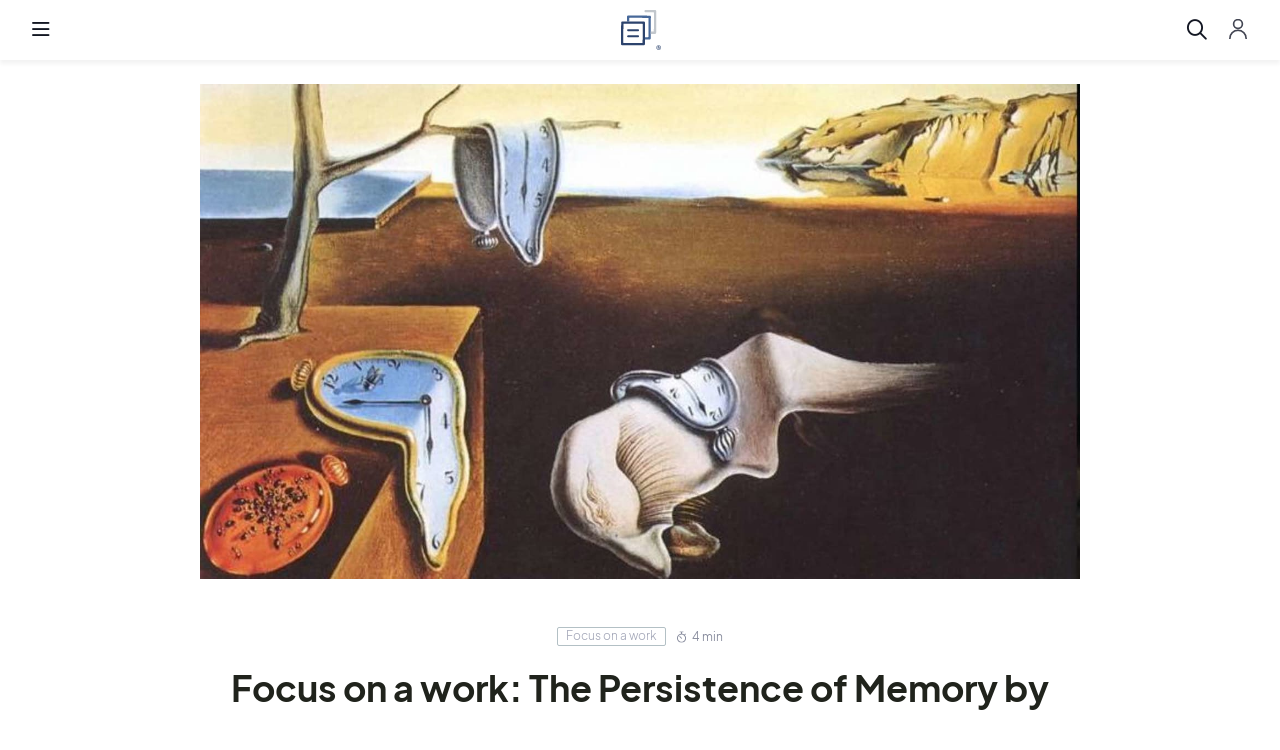

--- FILE ---
content_type: text/html; charset=utf-8
request_url: https://artshortlist.com/en/journal/article/the-persistence-of-memory-by-salvador-dali
body_size: 10663
content:
<!DOCTYPE html><html lang="en"><head><link rel="icon" type="image/png" href="https://artshortlist.com/img/favicon.png"><link rel="mask-icon" href="https://artshortlist.com/img/safari-pinned-tab.svg" color="#2c436d"><link rel="stylesheet" href="https://cdnjs.cloudflare.com/ajax/libs/normalize/8.0.0/normalize.min.css" as="style" onload="this.onload=null;this.rel='stylesheet'"><noscript><link rel="stylesheet" href="https://cdnjs.cloudflare.com/ajax/libs/normalize/8.0.0/normalize.min.css" type="text/css"></noscript><link rel="stylesheet" href="https://fonts.googleapis.com/css?family=Assistant:300,400,600,700,800|Playfair+Display:400,700|Lato:300,400,700,900&amp;display=swap" as="style" onload="this.onload=null;this.rel='stylesheet'"><noscript><link rel="stylesheet" href="https://fonts.googleapis.com/css?family=Assistant:300,400,600,700,800|Playfair+Display:400,700|Lato:300,400,700,900&amp;display=swap" type="text/css"></noscript><link rel="stylesheet" href="https://use.typekit.net/cti4yih.css" as="style" onload="this.onload=null;this.rel='stylesheet'"><noscript><link rel="stylesheet" href="https://use.typekit.net/cti4yih.css" type="text/css"></noscript><script src="https://kit.fontawesome.com/fcfa60c7cc.js" crossorigin="anonymous"></script><link rel="stylesheet" href="/css/air-datepicker/datepicker.min.css" as="style" onload="this.onload=null;this.rel='stylesheet'"><noscript><link rel="stylesheet" href="/css/air-datepicker/datepicker.min.css" type="text/css"></noscript><link rel="stylesheet" href="/css/dropzone/dropzone.min.css" as="style" onload="this.onload=null;this.rel='stylesheet'"><noscript><link rel="stylesheet" href="/css/dropzone/dropzone.min.css" type="text/css"></noscript><link rel="stylesheet" href="/css/owl-carousel/owl.carousel.min.css" as="style" onload="this.onload=null;this.rel='stylesheet'"><noscript><link rel="stylesheet" href="/css/owl-carousel/owl.carousel.min.css" type="text/css"></noscript><link rel="stylesheet" href="/css/owl-carousel/owl.theme.default.min.css" as="style" onload="this.onload=null;this.rel='stylesheet'"><noscript><link rel="stylesheet" href="/css/owl-carousel/owl.theme.default.min.css" type="text/css"></noscript><link rel="stylesheet" href="/css/pushy/pushy.css" as="style" onload="this.onload=null;this.rel='stylesheet'"><noscript><link rel="stylesheet" href="/css/pushy/pushy.css" type="text/css"></noscript><link rel="stylesheet" href="/css/popper.css" as="style" onload="this.onload=null;this.rel='stylesheet'"><noscript><link rel="stylesheet" href="/css/popper.css" type="text/css"></noscript><link rel="stylesheet" href="/css/style.css" as="style" onload="this.onload=null;this.rel='stylesheet'"><noscript><link rel="stylesheet" href="/css/style.css" type="text/css"></noscript><link rel="stylesheet" href="/css/artists/blocks.css" as="style" onload="this.onload=null;this.rel='stylesheet'"><noscript><link rel="stylesheet" href="/css/artists/blocks.css" type="text/css"></noscript><link rel="stylesheet" href="https://use.typekit.net/cti4yih.css" as="style" onload="this.onload=null;this.rel='stylesheet'"><noscript><link rel="stylesheet" href="https://use.typekit.net/cti4yih.css" type="text/css"></noscript><script src="https://ajax.googleapis.com/ajax/libs/jquery/3.1.0/jquery.min.js" crossorigin="anonymous" defer></script><script src="https://code.jquery.com/ui/1.12.1/jquery-ui.js" defer></script><script src="/js/air-datepicker/datepicker.min.js" defer></script><script src="/js/air-datepicker/datepicker.fr.js" defer></script><script src="https://unpkg.com/popper.js/dist/umd/popper.min.js" defer></script><script src="https://unpkg.com/tooltip.js/dist/umd/tooltip.min.js" defer></script><script src="/js/dropzone/dropzone.js" defer></script><script src="/js/owl-carousel/owl.carousel.min.js" defer></script><script src="/js/pushy/pushy.min.js" defer></script><script>var logged_in = false
window.$crisp=[];window.CRISP_WEBSITE_ID="d550d754-8653-490d-852f-addf2b4a0b2b";(function(){ d=document;s=d.createElement("script"); s.src="https://client.crisp.chat/l.js"; s.async=1;d.getElementsByTagName("head")[0].appendChild(s);})();
var jsStrings = [
	"Sorry, we did not get any results.",
	"Remove the <b>price evolution alert</b> for this artwork",
	"Receive an <b>price evolution alert</b> for this artwork",
	"To measure a framed artwork, render the dimensions without considering the frame.",
	"To take the measurements of a sculpture take into account the base if the latter has one.",
	"Where does the signature appear?",
	"A message with your password has been sent to:",
	"Sorry, there is no account registered with that email.",
	"No messages yet.",
];
var cloudinaryBaseUrl = "https://images.artshortlist.com/?width=WIDTH&url=https://artshortlist.com";
var lang = "en";</script><script src="/js/common.js" defer></script><meta name="viewport" content="width=device-width, initial-scale=1.0, maximum-scale=1.0"><meta charset="utf-8"><meta name="p:domain_verify" content="1f34ecf889e59c8a0569739bb58559a7"><base href="https://artshortlist.com/en/"><link rel="alternate" lang="fr" href="https://artshortlist.com/fr/journal/article/the-persistence-of-memory-by-salvador-dali"><link rel="alternate" lang="en" href="https://artshortlist.com/en/journal/article/the-persistence-of-memory-by-salvador-dali"><link rel="alternate" lang="x-default" href="https://artshortlist.com/journal/article/the-persistence-of-memory-by-salvador-dali"><script async src="https://www.googletagmanager.com/gtag/js?id=G-E0ZH1W2EPL"></script><script>window.dataLayer = window.dataLayer || [];
function gtag(){dataLayer.push(arguments);}
gtag('js', new Date());

gtag('config', 'G-E0ZH1W2EPL');
</script><script type="application/ld+json">{
	"@context": "http://schema.org",
	"@type": "Organization",
	"name": "Art Shortlist",
	"url": "https://artshortlist.com",
	"address": "",
	"sameAs": [
		"https://www.facebook.com/artshortlist/",
		"https://www.linkedin.com/company/artshortlist/",
		"https://www.instagram.com/artshortlist/"
	]
}</script><script src="/js/utils.js"></script><script src="/js/readingProgress.js"></script><style>h2 {
	font-size: 1.595rem;
	font-weight: bold;
}
p strong {
	font-weight: 500;
}
li strong {
	font-weight: 500;
}</style><title>Focus on a work: The Persistence of Memory by Salvador Dalí - Art Shortlist</title><meta property="description" content="&lt;p class=&quot;ql-align-justify&quot;&gt;&lt;strong&gt;Surrealist artist Salvador Dalí (1904-1989) is world-renowned for his enigmatic, disconcerting works that defy the laws of reality and logic. Among his most emblematic works, &lt;em&gt;The Persistence of Memory&lt;/em&gt; (1931) stands out as an indisputable masterpiece of the Surrealist movement. Measuring just 24 x 33 cm, this oil-on-canvas painting is both a journey into the artist's unconscious and an exploration of the concepts of time, dreams and the nature of reality.&lt;/strong&gt;&lt;/p&gt;&lt;p class=&quot;ql-align-justify&quot;&gt;&lt;strong&gt;In this article, we delve into the mysterious world of &lt;em&gt;The Persistence of Memory&lt;/em&gt; to understand the ideas, techniques and influence of this singular work in the history of art.&lt;/strong&gt;&lt;/p&gt;"><meta property="og:title" content="Focus on a work: The Persistence of Memory by Salvador Dalí"><meta property="og:image" content="https://res.cloudinary.com/dtflabxt0/image/fetch/w_800/https://artshortlist.com/img/posts//9ppWx2MoANJ7fYFO1GnFkkqS.jpg"><meta property="og:description" content="Surrealist artist Salvador Dalí (1904-1989) is world-renowned for his enigmatic, disconcerting works that defy the laws of reality and logic. Among his most emblematic works, The Persistence of Mem..."><meta property="og:type" content="article"><script src="/js/article.js" defer></script></head><body id="blogPost"><nav class="pushy pushy-left"><div class="pushy-background"></div><div class="pushy-content"><div class="menuTop"><div class="headerMobileLangSelectorDropdownWrapper"><button class="btn language headerMobileLangSelector"><img class="flagImage" src="/img/en_flag.png" alt="English">English</button><div class="dropdown locales"><ul><li><a href="https://artshortlist.com/en/journal"><img src="/img/en_flag.png" alt="English">English</a></li><li><a href="https://artshortlist.com/fr/journal"><img src="/img/france_flag.png" alt="Français">Français</a></li></ul></div></div><button class="btn close"><i class="fal fa-times"></i></button></div><div class="sideMenu"><ul><li><a class="menuLink" href="artists">Artists</a></li><li><a class="menuLink" href="catalog">Artworks</a></li><li><a class="menuLink" href="painting">Painting</a></li><li><a class="menuLink" href="drawing">Drawing</a></li><li><a class="menuLink" href="print">Print</a></li><li><a class="menuLink" href="sculpture">Sculpture</a></li><li><a class="menuLink" href="journal">Journal</a></li></ul><div class="buttons"><a class="btn cta submitWork yellow modalBtn" data-target="#sellModal">Sell an artwork</a><button class="btn cta ctaSecondary login modalBtn pushy-link" data-target="#authenticationModal">Register / Sign in</button></div></div></div></nav><div class="site-overlay"></div><div class="menuTabOverlay"></div><header class="mainHeader push"><button class="btn r-menu menu-btn menu-btn-mobile hideWhenSearch"><i class="far fa-bars"></i></button><div class="logoWrapper"><a href="home"><img class="logo" src="/img/logo.svg" alt="Logo"></a></div><nav class="mainMenu mainMenu1"><ul class="hideWhenSearch"><li><div class="menuTab"><a href="artists"><span>Artists</span></a><div class="menuTabContent catalogue"><div class="menuTabRow"><a class="menuTabRowButton" href="artists?category=painters">Painters</a><a class="menuTabRowButton" href="artists?category=drawers">Drawers</a><a class="menuTabRowButton" href="artists?category=sculptors">Sculptors</a><a class="menuTabRowButton" href="artists?reputation=famousArtists"><img class="menuIcon" src="/img/icons/reputation/famous.svg" alt="Famous artist">Famous artists</a><a class="menuTabRowButton" href="artists?reputation=emergingArtists"><img class="menuIcon" src="/img/icons/reputation/emerging.svg" alt="Emerging artist">Emerging artists</a></div><a class="headerAllLink" href="artists">All artists</a></div></div></li><li><div class="menuTab"><a href="catalog"><span>Artworks</span></a><div class="menuTabContent catalogue"><div class="headerHorizontalContainer"><div class="left"><b class="title">Techniques</b><ul><li><a href="painting"><i></i>Paintings</a></li><li><a href="drawing"><i></i>Drawings</a></li><li><a href="print"><i></i>Prints</a></li><li><a href="sculpture"><i></i>Sculptures</a></li></ul></div><div class="right"><b class="title">Prices</b><ul><li><a href="catalog?price=lessThan1000">Less than 1 000 € </a></li><li><a href="catalog?price=1000-5000">from 1 000 € to 5 000 € </a></li><li><a href="catalog?price=5000-10000">from 5 000 € to 10 000 € </a></li><li><a href="catalog?price=10000-20000">from 10 000 € to 20 000 € </a></li><li><a href="catalog?price=20000OrMore">More than 20 000 € </a></li></ul></div></div><a class="headerAllLink" href="catalog">All artworks</a></div></div></li><li><div class="menuTab"><a href="painting">Painting</a><div class="menuTabContent catalogue"><div class="headerHorizontalContainer"><div class="left"><b class="title">MOST POPULAR CATEGORIES</b><ul><li><a href="painting/abstract">Abstract</a></li><li><a href="painting/colorful">Colorful</a></li><li><a href="painting/contemporary">Contemporary</a></li><li><a href="painting/figurative">Figurative</a></li><li><a href="painting/landscape">Landscape</a></li><li><a href="painting/portrait">Portrait</a></li><li><a href="painting/street-art">Street Art</a></li></ul></div><div class="right"><b class="title">Prices</b><ul><li><a href="painting?price=lessThan1000">Less than 1 000 € </a></li><li><a href="painting?price=1000-5000">from 1 000 € to 5 000 € </a></li><li><a href="painting?price=5000-10000">from 5 000 € to 10 000 € </a></li><li><a href="painting?price=10000-20000">from 10 000 € to 20 000 € </a></li><li><a href="painting?price=20000OrMore">More than 20 000 € </a></li></ul></div></div><a class="headerAllLink" href="catalog">All paintings</a></div></div></li><li><div class="menuTab"><a href="drawing">Drawing</a><div class="menuTabContent catalogue"><div class="headerHorizontalContainer"><div class="left"><b class="title">MOST POPULAR CATEGORIES</b><ul><ul><li><a href="drawing/abstract">Abstract</a></li><li><a href="drawing/contemporary">Contemporary</a></li><li><a href="drawing/figurative">Figurative</a></li><li><a href="drawing/modern">Modern</a></li><li><a href="drawing/portrait">Portrait</a></li></ul></ul></div><div class="right"><b class="title">Prices</b><ul><li><a href="drawing?price=lessThan1000">Less than 1 000 € </a></li><li><a href="drawing?price=1000-5000">from 1 000 € to 5 000 € </a></li><li><a href="drawing?price=5000-10000">from 5 000 € to 10 000 € </a></li><li><a href="drawing?price=10000-20000">from 10 000 € to 20 000 € </a></li><li><a href="drawing?price=20000OrMore">More than 20 000 € </a></li></ul></div></div><a class="headerAllLink" href="catalog">All drawings</a></div></div></li><li><div class="menuTab"><a href="print">Print</a><div class="menuTabContent catalogue"><div class="headerHorizontalContainer"><div class="left"><b class="title">MOST POPULAR CATEGORIES</b><ul><li><a href="print/abstract">Abstract</a></li><li><a href="print/contemporary">Contemporary</a></li><li><a href="print/modern">Modern</a></li><li><a href="print/portrait">Portrait</a></li><li><a href="print/street-art">Street art</a></li></ul></div><div class="right"><b class="title">Prices</b><ul><li><a href="print?price=lessThan1000">Less than 1 000 € </a></li><li><a href="print?price=1000-5000">from 1 000 € to 5 000 € </a></li><li><a href="print?price=5000-10000">from 5 000 € to 10 000 € </a></li><li><a href="print?price=10000-20000">from 10 000 € to 20 000 € </a></li><li><a href="print?price=20000OrMore">More than 20 000 € </a></li></ul></div></div><a class="headerAllLink" href="catalog">All prints</a></div></div></li><li><div class="menuTab"><a href="sculpture">Sculpture</a><div class="menuTabContent catalogue"><div class="headerHorizontalContainer"><div class="left"><b class="title">MOST POPULAR CATEGORIES</b><ul><li><a href="sculpture/animal">Animal</a></li><li><a href="sculpture/bronze">Bronze</a></li><li><a href="sculpture/colorful">Colorful</a></li><li><a href="sculpture/contemporary">Contemporary</a></li><li><a href="sculpture/resin">Resin</a></li></ul></div><div class="right"><b class="title">Prices</b><ul><li><a href="sculpture?price=lessThan1000">Less than 1 000 € </a></li><li><a href="sculpture?price=1000-5000">from 1 000 € to 5 000 € </a></li><li><a href="sculpture?price=5000-10000">from 5 000 € to 10 000 € </a></li><li><a href="sculpture?price=10000-20000">from 10 000 € to 20 000 € </a></li><li><a href="sculpture?price=20000OrMore">More than 20 000 € </a></li></ul></div></div><a class="headerAllLink" href="catalog">All sculptures</a></div></div></li><li><div class="menuTab"><a href="journal">Journal</a><div class="menuTabContent catalogue"><div class="menuTabRow"><a class="menuTabRowButton" href="journal">All articles</a><a class="menuTabRowButton" href="journal/artists-and-movements"><span class="category">Artists &amp; Movements<span class="articlesNumber"> (47)</span></span></a><a class="menuTabRowButton" href="journal/art-shortlist"><span class="category">Art Shortlist<span class="articlesNumber"> (32)</span></span></a><a class="menuTabRowButton" href="journal/collector"><span class="category">Collector<span class="articlesNumber"> (25)</span></span></a><a class="menuTabRowButton" href="journal/focus-on-a-work"><span class="category">Focus on a work<span class="articlesNumber"> (9)</span></span></a><a class="menuTabRowButton" href="journal/news-and-culture"><span class="category">News &amp; Culture<span class="articlesNumber"> (19)</span></span></a><a class="menuTabRowButton" href="journal/tech-and-co"><span class="category">Tech &amp; Co<span class="articlesNumber"> (10)</span></span></a><a class="menuTabRowButton" href="journal/travel"><span class="category">Travel<span class="articlesNumber"> (6)</span></span></a></div></div></div></li></ul><div class="searchBox hidden"><input class="fullPlaceholder" placeholder="Artist, artwork, article or keyword" autocomplete="off" data-target="desktop"><input class="shortPlaceholder" placeholder="Search" autocomplete="off" data-target="desktop"><div class="inputDecoration"><i class="far fa-search"></i></div><div class="searchResults"><div class="artists" style="display: none"><div class="row"><span class="title">artists (<span class="artistCount"></span>)</span></div><ul class="list"></ul></div><div class="artworks" style="display: none"><div class="row"><span class="title">artworks (<span class="artworkCount"></span>)</span></div><ul class="list"></ul></div><div class="articles" style="display: none"><div class="row"><span class="title">articles (<span class="articleCount"></span>)</span></div><ul class="list"></ul></div><div class="noResults" style="display: none"><span>No results</span></div></div></div><button class="btn search hideWhenSearch" data-target="desktop"><i class="far fa-search"></i></button><button class="btn closeSearch"><i class="fal fa-times"></i></button></nav><nav class="mainMenu hideWhenSearch"><div class="userMenuDesktop"><button class="btn cta ctaSecondary login modalBtn" data-target="#authenticationModal">Register / Sign in</button></div><div class="userMenuMobile"><button class="btn account modalBtn" data-target="#authenticationModal"><img src="/img/icons/profile.svg"></button></div><a class="btn cta submitWork yellow modalBtn" data-target="#sellModal">Sell an artwork</a><div class="headerLangSelectorDropdownWrapper"><button class="btn language"><img src="/img/en_flag.png" alt="English"></button><div class="tooltip-wrapper tooltip"> <div class="tooltip dropmenu"><div class="dropdown locales"><ul><li><a href="https://artshortlist.com/en/journal"><img src="/img/en_flag.png" alt="English">English</a></li><li><a href="https://artshortlist.com/fr/journal"><img src="/img/france_flag.png" alt="Français">Français</a></li></ul></div></div></div></div></nav><button class="btn r-menu menu-btn menu-btn-desktop"><i class="far fa-bars"></i></button></header><div class="modal inactive animated" id="authenticationModal"><script src="/js/modals/authModal.js" defer></script><div class="modalContent animated"><div class="modalView" id="loginModal"><button class="close"><i class="fal fa-times"></i></button><img src="/img/logoBlue.svg"><h2>Discover the best of art</h2><div class="modalBody"><div class="left"><form id="preSignup"><h3>Register</h3><div class="wrapper"><label>Email address</label><div class="inputWrap"><input id="preSignupEmail" required type="email" placeholder="Your email address"></div><div class="error authModalError" id="emailFormatError"><i class="fas fa-exclamation-circle"></i>The e-mail address format is not correct</div></div><button class="btn cta inactive" type="submit">Next</button></form></div><div class="right"><form><h3>Log in</h3><div class="wrapper"><label>Email address</label><div class="inputWrap"><input id="connectionEmail" name="email" required type="email" placeholder="Your email address"></div><label>Password</label><div class="inputWrap"><input id="connectionPassword" name="password" required type="password" placeholder="Your password"></div></div><div class="error authModalError" id="signupError"><i class="fas fa-exclamation-circle"></i>Wrong password or email address</div><div class="flexRow"><button class="btn cta" id="connectionBtn">Sign in</button><a class="forgotPass">Forgot your password?</a></div></form></div></div></div><div class="modalView" id="signupModal" style="display: none;"><button class="close"><i class="fal fa-times"></i></button><button class="btn back" type="button"><img src="/img/icons/arrow-left.svg"></button><h2>Complete my profile</h2><div class="modalBody"><p>We need <b>additional information</b> to allow you to access the full functionality of the site.</p><form method="POST" action="/signup"><div class="formRow"><div class="inputGroup"><label for="firstname">First name</label><div class="inputWrap"><input type="text" required name="firstname" id="firstname" placeholder="First name"></div></div><div class="inputGroup"><label for="lastname">Name</label><div class="inputWrap"><input type="text" required name="lastname" id="lastname" placeholder="Name"></div></div></div><div class="formRow"><div class="inputGroup"><label for="email">Email address</label><div class="inputWrap"><input type="email" required name="email" id="email" placeholder="Email address"></div></div><div class="inputGroup"><label for="password">Password</label><div class="inputWrap"><input type="password" required name="password" id="password" placeholder="•••••••••••••"></div></div></div><div class="formRow"><div class="inputGroup"><label for="phone">Phone number</label><div class="inputWrap"><input type="text" required name="phone" id="phone" placeholder="Phone number"></div></div><div class="inputGroup"><div class="checkInput customRadio"><input type="checkbox" id="accept_newsletter" name="accept_newsletter"><label class="default-label" for="accept_newsletter"><div class="checkInputState"></div><span>Subscribe to the newsletter</span><span class="optionalLabel">Optional</span></label></div><div class="checkInput customRadio"><input type="checkbox" id="accept_general_conditions" name="accept_general_conditions" required><label class="default-label" for="accept_general_conditions"><div class="checkInputState"></div><span>I accept terms and conditions</span></label><label class="invalid-label" for="accept_general_conditions"> <div class="checkInputState"></div><span>Please accept the terms and conditions of use</span></label></div></div></div><div class="buttons"><button class="btn cta" type="submit">I register</button></div></form></div></div><div class="modalView" id="forgotPasswordModal" style="display: none;"><button class="close"><i class="fal fa-times"></i></button><button class="btn back" type="button"><img src="/img/icons/arrow-left.svg"></button><h2>Recover my password</h2><div class="modalBody"><div class="wrapper"><p>Please submit your email address to receive your password by email.</p><form class="smallForm"><label>Email address</label><div class="inputWrap"><input required type="email" placeholder="Your email address" autofill="false" autocomplete="false"></div><div class="response"></div><div class="buttons"><button class="btn cta forgotPasswordSubmit">Get my password</button><button class="btn cta backToLogin">Return to login</button></div></form></div></div></div></div></div><div class="modal inactive animated" id="visitorModal"><div class="modalContent visitorModalContent animated"><div class="modalView" id="visitorModal"><button class="close"><i class="fal fa-times"></i></button><h2>Sign up to get the most out of Art Shortlist</h2><div class="modalBody"><div class="visitorAdvantages"><div class="iconContent"><div class="icon"><img src="/img/icons/popup/1.svg"></div><div>Save your favorite artworks and artists</div></div><div class="iconContent middle"><div class="icon"><img src="/img/icons/popup/2.svg"></div><div>Receive the best of modern and contemporary art news</div></div><div class="iconContent"><div class="icon"><img src="/img/icons/popup/3.svg"></div><div>Get personalized recommendations</div></div></div><div class="visitorActions"><button class="btn cta ctaSecondary" type="button" id="openRegisterModal">Sign in</button><button class="btn cta" type="button" id="openAuthenticationModal">Register</button></div></div></div></div></div><div class="modal buyOrSellModal inactive animated" id="buyModal"><div class="modalContent animated"><button class="close"><i class="fal fa-times"></i></button><img class="logo" src="/img/logoBlue.svg"><div class="modalContentCentered"><h2>Buy the best artworks</h2><div class="actions"><a class="btn cta ctaSecondary" href="artists">Discover the artists</a><div class="orSeparator">or</div><a class="btn cta" href="catalog">Discover the artworks</a></div></div></div></div><div class="modal buyOrSellModal inactive animated" id="sellModal"><div class="modalContent animated"><button class="close"><i class="fal fa-times"></i></button><img class="logo" src="/img/logoBlue.svg"><div class="modalContentCentered"><h2>Sell art at the best price</h2><div class="actions"><a class="btn cta ctaSecondary" href="request-an-expertise">Request an expertise</a><div class="orSeparator">or</div><a class="btn cta yellow" href="add-an-artwork">Sell an artwork</a></div><a class="howItWorksLink" href="how-does-it-work-seller">How does it work?</a></div></div></div><style scoped></style><script src="/js/userProfile.js" defer></script><main id="container"><div class="container"><article><div id="articleHeader"> <a class="imgWrap" href="journal/article/the-persistence-of-memory-by-salvador-dali"><div class="img"><img srcset="https://res.cloudinary.com/dtflabxt0/image/fetch/w_200/https://artshortlist.com/img/posts//9ppWx2MoANJ7fYFO1GnFkkqS.jpg 200w, https://res.cloudinary.com/dtflabxt0/image/fetch/w_400/https://artshortlist.com/img/posts//9ppWx2MoANJ7fYFO1GnFkkqS.jpg 400w, https://res.cloudinary.com/dtflabxt0/image/fetch/w_600/https://artshortlist.com/img/posts//9ppWx2MoANJ7fYFO1GnFkkqS.jpg 600w, https://res.cloudinary.com/dtflabxt0/image/fetch/w_1600/https://artshortlist.com/img/posts//9ppWx2MoANJ7fYFO1GnFkkqS.jpg 1600w" sizes="(max-width: 300px) 200px, (max-width: 500px) 400px, (max-width: 700px) 600px, 1600px" src="https://res.cloudinary.com/dtflabxt0/image/fetch/w_750/https://artshortlist.com/img/posts//9ppWx2MoANJ7fYFO1GnFkkqS.jpg" loading="lazy" height="100%" width="100%"></div></a></div><div class="content" id="articleContent"><div class="wrap"><div class="row" id="articleDetails"><span class="category">Focus on a work</span><span class="time"><img src="/img/icons/duration-clock.svg"><span class="duration">4 min</span></span></div><a class="title" href="journal/article/the-persistence-of-memory-by-salvador-dali">Focus on a work: The Persistence of Memory by Salvador Dalí</a></div><div class="description"><p class="ql-align-justify"><strong>Surrealist artist Salvador Dalí (1904-1989) is world-renowned for his enigmatic, disconcerting works that defy the laws of reality and logic. Among his most emblematic works, <em>The Persistence of Memory</em> (1931) stands out as an indisputable masterpiece of the Surrealist movement. Measuring just 24 x 33 cm, this oil-on-canvas painting is both a journey into the artist's unconscious and an exploration of the concepts of time, dreams and the nature of reality.</strong></p><p class="ql-align-justify"><strong>In this article, we delve into the mysterious world of <em>The Persistence of Memory</em> to understand the ideas, techniques and influence of this singular work in the history of art.</strong></p></div><div class="wrap" id="publicationDetails"><div class="imgContainer"><img src="/img/logo.svg" alt="Art Shortlist"></div>by  Art Shortlist - October 5, 2023</div><div id="articleText"><h2 class="ql-align-justify"><strong>A brief introduction to Surrealism</strong></h2><p class="ql-align-justify">Before exploring <strong><em>The Persistence of Memory</em></strong> in detail, it's essential to understand the artistic context in which Salvador Dalí evolved.</p><p class="ql-align-justify">Surrealism is a twentieth-century artistic movement that emerged in reaction to the constraints of reality and logic.</p><p class="ql-align-justify">Surrealists such as Salvador Dalí, André Breton and <a href="https://artshortlist.com/en/artist/rene-magritte" target="_blank">René Magritte</a> sought to explore the recesses of the human unconscious through painting, literature and other forms of artistic expression. They created works that were enigmatic and disconcerting, challenging normality and embracing the irrational.</p><p class="ql-align-justify">Surrealism opened the door to dreams, fantasies and bold artistic experimentation, leaving behind a legacy that continues to influence contemporary art and culture.</p><p class="ql-align-justify"><br></p><p class="ql-align-center"><a href="https://artshortlist.com/en/journal/article/6-things-to-know-about-salvador-dali" target="_blank"><strong>Also read: 6 things to know about Salvador Dalí</strong></a></p><p class="ql-align-justify"><br></p><h2 class="ql-align-justify"><strong>The work: an exploration of the strange and the sublime</strong></h2><p class="ql-align-center"><img loading="lazy" src="https://artshortlist.com/files/13287749461742027.jpg"></p><p class="ql-align-center"><strong>The Persistence of Memory, Salvador Dalí, 1931</strong></p><p class="ql-align-justify"><strong><em>The Persistence of Memory</em></strong> is a fascinating visual representation of Salvador Dalí's unconscious.</p><p class="ql-align-justify">The canvas features a desert landscape where soft watches, rocks and a tree are dissolved into an unreal environment. The deformed, dripping watches are the central element of the work, creating an atmosphere of distorted time and reality.</p><p class="ql-align-justify"><br></p><h2 class="ql-align-justify"><strong>Three possible levels of interpretation</strong></h2><p class="ql-align-justify">1. Time: the soft watches in the work symbolize the fluidity and relativity of time. Dalí challenges the linear notion of time by depicting clocks that seem to melt and bend, suggesting that time is not a fixed entity, but rather subjective and elastic.</p><p class="ql-align-justify">2. The unconscious : The desert landscapes, troubled skies and amorphous shapes of the objects evoke the world of dreams and the unconscious. Dalí explores the idea that reality is malleable and that the unconscious can influence our perception of the world.</p><p class="ql-align-justify">3. The fragility of reality: the tree that appears covered in clocks is a symbol of the fragility of reality. It reminds us that our understanding of the world is subject to distortion and alteration, just like the distorted watches.</p><p class="ql-align-justify"><br></p><h2 class="ql-align-justify"><strong>The technique</strong></h2><p class="ql-align-justify">Dalí uses innovative artistic techniques to create the hypnotic effect of <strong><em>The Persistence of Memory</em></strong>. His skillful use of oil paint allows for smooth transitions between shapes, making the objects appear to blend into one another.</p><p class="ql-align-justify">Additionally, his mastery of perspective creates a feeling of depth in an unreal space.</p><p class="ql-align-justify"><br></p><h2 class="ql-align-justify"><strong>A universal and timeless work</strong></h2><p class="ql-align-justify"><strong><em>The Persistence of Memory</em></strong> by Salvador Dalí remains a captivating and mysterious work that transcends the boundaries of reality. She perfectly embodies the principles of surrealism by exploring the twists and turns of the unconscious and questioning our perception of time and reality.</p><p class="ql-align-justify">This iconic Dalí painting which has been housed at MoMA in New York since 1934 continues to inspire and fascinate art lovers and researchers, attesting to the power of art to challenge conventions and expand our understanding of the world. Ultimately, <strong><em>The Persistence of Memory</em></strong> remains an invitation to explore the deepest recesses of our minds and to question the very nature of our reality.</p><p class="ql-align-justify"><br></p><h2 class="ql-align-justify"><strong>Influence and posterity</strong></h2><p class="ql-align-justify"><strong><em>The Persistence of Memory</em></strong> by Salvador Dalí has had a lasting impact on the world of art and culture. She opened new avenues for artistic expression and inspired many contemporary and later artists.</p><p class="ql-align-justify">His exploration of the unconscious, time and reality continues to arouse the admiration and questions of spectators around the world.</p><p class="ql-align-center"><img loading="lazy" src="https://artshortlist.com/files/3939876927287074.jpg"></p><p class="ql-align-center"><strong>The Disintegration of the persistence of memory, Salvador Dalí, 1952-1954</strong></p><p class="ql-align-justify">Between 1952 and 1954, Salvador Dalí reinterpreted his iconic work with the painting <strong><em>The Disintegration of the Persistence of Memory</em></strong>.</p><p class="ql-align-justify">Things have changed a lot in 20 years, here the artist explores the theme of technological progress. The Spanish village of Portlligat is now flooded: <strong>"<em>Everything is suspended in space without anything touching anything.</em>"</strong>. Pocket watches return to the state of simple molecules…</p><p class="ql-align-justify">The artist sensitive to psychoanalysis then gives way to the Dalí of religion and nuclear physics. Heisenberg partly inspired this painting. The dramas of Hiroshima and Nagasaki that occurred a few years earlier also played an important role in its conception.</p></div></div><div class="articleFooter"><div class="social"><h3>You liked what you just read? Share:</h3><div class="iconsGridContainer"><div class="icons"><a href="https://www.facebook.com/sharer/sharer.php?u=https://artshortlist.com/en/journal/article/the-persistence-of-memory-by-salvador-dali" target="_blank"><img src="/img/icons/socials/facebook.svg" height="52"></a><a href="https://twitter.com/share?text=Focus on a work: The Persistence of Memory by Salvador Dalí&amp;url=https://artshortlist.com/en/journal/article/the-persistence-of-memory-by-salvador-dali" target="_blank"><img src="/img/icons/socials/twitter.svg" height="52"></a><a href="https://www.linkedin.com/shareArticle?mini=true&amp;url=https://artshortlist.com/en/journal/article/the-persistence-of-memory-by-salvador-dali&amp;title=Focus on a work: The Persistence of Memory by Salvador Dalí&amp;summary=Surrealist artist Salvador Dalí (1904-1989) is world-renowned for his enigmatic, disconcerting works that defy the laws of reality and logic. Among his most emblematic works, The Persistence of Mem...&amp;source=https://artshortlist.com/en/journal/article/the-persistence-of-memory-by-salvador-dali" target="_blank"><img src="/img/icons/socials/linkedin.svg" height="52"></a><a href="mailto:?subject=Focus on a work: The Persistence of Memory by Salvador Dalí&amp;body=https://artshortlist.com/en/journal/article/the-persistence-of-memory-by-salvador-dali" target="_blank"><img src="/img/icons/socials/email.svg" height="52"></a><a href="whatsapp://send?text=https://artshortlist.com/en/journal/article/the-persistence-of-memory-by-salvador-dali" data-action="share/whatsapp/share"><img src="/img/icons/socials/whatsapp.svg" height="52"></a></div></div></div><div class="related-articles"><span class="title">Read also</span><div class="articles"><a class="related-article" href="journal/article/the-10-most-liked-photos-on-our-instagram-in-december-2021"><img srcset="https://res.cloudinary.com/dtflabxt0/image/fetch/w_200/https://artshortlist.com/img/posts/twBNZZqAdHUdnjvfx7kD2a5Y.JPG 200w, https://res.cloudinary.com/dtflabxt0/image/fetch/w_400/https://artshortlist.com/img/posts/twBNZZqAdHUdnjvfx7kD2a5Y.JPG 400w, https://res.cloudinary.com/dtflabxt0/image/fetch/w_600/https://artshortlist.com/img/posts/twBNZZqAdHUdnjvfx7kD2a5Y.JPG 600w, https://res.cloudinary.com/dtflabxt0/image/fetch/w_800/https://artshortlist.com/img/posts/twBNZZqAdHUdnjvfx7kD2a5Y.JPG 800w" sizes="(max-width: 300px) 200px, (max-width: 500px) 400px, (max-width: 700px) 600px, 800px" src="https://res.cloudinary.com/dtflabxt0/image/fetch/w_750/https://artshortlist.com/img/posts/twBNZZqAdHUdnjvfx7kD2a5Y.JPG" loading="lazy"><div class="overlay"></div><span><div class="category">Art Shortlist</div><div class="relatedTitle">The 10 most liked photos on our Instagram in December 2021</div></span></a><a class="related-article" href="journal/article/campbell-soup-cans-by-andy-warhol"><img srcset="https://res.cloudinary.com/dtflabxt0/image/fetch/w_200/https://artshortlist.com/img/posts/r3GTrS0aW1HnqQ2UzBGlmBx6.jpg 200w, https://res.cloudinary.com/dtflabxt0/image/fetch/w_400/https://artshortlist.com/img/posts/r3GTrS0aW1HnqQ2UzBGlmBx6.jpg 400w, https://res.cloudinary.com/dtflabxt0/image/fetch/w_600/https://artshortlist.com/img/posts/r3GTrS0aW1HnqQ2UzBGlmBx6.jpg 600w, https://res.cloudinary.com/dtflabxt0/image/fetch/w_800/https://artshortlist.com/img/posts/r3GTrS0aW1HnqQ2UzBGlmBx6.jpg 800w" sizes="(max-width: 300px) 200px, (max-width: 500px) 400px, (max-width: 700px) 600px, 800px" src="https://res.cloudinary.com/dtflabxt0/image/fetch/w_750/https://artshortlist.com/img/posts/r3GTrS0aW1HnqQ2UzBGlmBx6.jpg" loading="lazy"><div class="overlay"></div><span><div class="category">Focus on a work</div><div class="relatedTitle">Focus on a work: Campbell's Soup Cans by Andy Warhol</div></span></a><a class="related-article" href="journal/article/major-art-market-trends-in-2024"><img srcset="https://res.cloudinary.com/dtflabxt0/image/fetch/w_200/https://artshortlist.com/img/posts//MlxmKf3hRFqVclQL21UWB1VA.jpeg 200w, https://res.cloudinary.com/dtflabxt0/image/fetch/w_400/https://artshortlist.com/img/posts//MlxmKf3hRFqVclQL21UWB1VA.jpeg 400w, https://res.cloudinary.com/dtflabxt0/image/fetch/w_600/https://artshortlist.com/img/posts//MlxmKf3hRFqVclQL21UWB1VA.jpeg 600w, https://res.cloudinary.com/dtflabxt0/image/fetch/w_800/https://artshortlist.com/img/posts//MlxmKf3hRFqVclQL21UWB1VA.jpeg 800w" sizes="(max-width: 300px) 200px, (max-width: 500px) 400px, (max-width: 700px) 600px, 800px" src="https://res.cloudinary.com/dtflabxt0/image/fetch/w_750/https://artshortlist.com/img/posts//MlxmKf3hRFqVclQL21UWB1VA.jpeg" loading="lazy"><div class="overlay"></div><span><div class="category">Collector</div><div class="relatedTitle">Major art market trends in 2024</div></span></a></div></div></div></article></div></main></body><footer class="push"><div class="container"><div class="footerTop"><div class="contact"><h3>Contact</h3><ul><li>contact@artshortlist.com</li><li>69 rue Sainte-Anne<br>75002 PARIS</li></ul></div><div class="footerArtworks"><h3>Categories</h3><ul><li><a href="painting">Painting</a></li><li><a href="drawing">Drawing</a></li><li><a href="print">Print</a></li><li><a href="sculpture">Sculpture</a></li><li><a href="artists">Artists</a></li><li><a href="journal">Journal</a></li></ul></div><div class="about"><h3>About</h3><ul><li><a href="team">The team</a></li><li><a href="how-does-it-work-seller">How to sell ?</a></li><li><a href="how-does-it-work-buyer">How to buy ?</a></li><li><a href="buyer-faq">FAQ </a></li><li><a href="terms-and-conditions">Terms and conditions</a></li></ul></div><div class="newsletter"><h3>Newsletter</h3><form><div class="inputGroup"><div class="inputWrap"><input id="subscribeToNewsletterEmail" type="email" name="email" placeholder="Your email address"></div><button class="btn cta inactive" id="subscribeToNewsletter" type="button">Subscribe</button></div><div class="newsletterSuccess">Your subscription to the newsletter has been taken into account. Thank you!</div></form><div class="footerRow"><div><h3>Google Reviews</h3><a href="https://g.page/art-shortlist?share" target="_blank"><img src="/img/googleStars.svg"></a></div><div class="footerLangSelectorWrapper"><h3>Language</h3><div class="footerLangSelectorDropdownWrapper"><button class="btn language hasDropdown footerLangSelector" data-trigger="click"><img class="flagImage" src="/img/en_flag.png" alt="English">English<img src="/img/icons/arrow-down.svg" width="8" height="5"></button><div class="dropdown locales"><ul><li><a href="https://artshortlist.com/en/journal"><img src="/img/en_flag.png" alt="English">English</a></li><li><a href="https://artshortlist.com/fr/journal"><img src="/img/france_flag.png" alt="Français">Français</a></li></ul></div></div></div></div></div></div><div class="footerBottom"><div class="logoWrap"><img class="logo" src="/img/logoBlue.svg" alt="Logo" loading="lazy"></div><div class="social"><div><a href="https://www.facebook.com/artshortlist/"><i class="fab fa-facebook-square" aria-label="Facebook"></i></a><a href="https://www.linkedin.com/company/artshortlist"><i class="fab fa-linkedin" aria-label="LinkedIn"></i></a><a href="https://twitter.com/artshortlist"><i class="fab fa-x-twitter" aria-label="X - Twitter"></i></a></div><div><a href="https://www.instagram.com/artshortlist/"><i class="fab fa-instagram" aria-label="Instagram"></i></a><a href="https://www.youtube.com/channel/UCriv0wCbdrwzm_-qqhuDTPQ"><i class="fab fa-youtube" aria-label="YouTube"></i></a><a href="https://www.pinterest.fr/weartshortlist/"><i class="fab fa-pinterest" aria-label="Pinterest"></i></a></div></div></div></div></footer></html>

--- FILE ---
content_type: image/svg+xml
request_url: https://artshortlist.com/img/icons/socials/whatsapp.svg
body_size: 2048
content:
<svg width="47" height="52" viewBox="0 0 47 52" fill="none" xmlns="http://www.w3.org/2000/svg">
<g clip-path="url(#clip0_158_25493)">
<path d="M23.1111 12.4719C15.6103 12.4719 9.5127 18.4742 9.50238 25.8578C9.50238 28.3867 10.2246 30.8547 11.5865 32.9773L11.9063 33.4852L10.5341 38.4211L15.6825 37.0906L16.1778 37.3852C18.2619 38.6039 20.6556 39.2539 23.1008 39.2539H23.1111C30.6016 39.2539 36.8643 33.2516 36.8643 25.868C36.8643 22.293 35.296 18.9312 32.727 16.4023C30.1476 13.8633 26.7429 12.4719 23.1111 12.4719ZM31.1071 31.6063C30.7667 32.5508 29.1365 33.4039 28.3524 33.5156C27.0524 33.7086 26.0413 33.607 23.4516 32.5102C19.3556 30.7633 16.673 26.7008 16.4667 26.4367C16.2603 26.1727 14.7952 24.2531 14.7952 22.2727C14.7952 20.2922 15.8476 19.3172 16.2294 18.9109C16.6008 18.5047 17.0444 18.4031 17.323 18.4031C17.5913 18.4031 17.8698 18.4031 18.1071 18.4133C18.3548 18.4234 18.6952 18.3219 19.0254 19.1039C19.3659 19.9063 20.181 21.8867 20.2841 22.0898C20.3873 22.293 20.4595 22.5266 20.3151 22.7906C19.531 24.3344 18.6952 24.2734 19.1183 24.9844C20.6968 27.6555 22.2754 28.5797 24.6794 29.768C25.0921 29.9711 25.3294 29.9406 25.5667 29.6664C25.804 29.4023 26.5881 28.4883 26.8563 28.0922C27.1246 27.6859 27.4032 27.757 27.7746 27.8891C28.146 28.0211 30.1579 28.9961 30.5706 29.1992C30.9833 29.4023 31.2516 29.5039 31.3548 29.6664C31.4476 29.8594 31.4476 30.6719 31.1071 31.6063V31.6063ZM41.2698 3.25H4.95238C2.21825 3.25 0 5.43359 0 8.125V43.875C0 46.5664 2.21825 48.75 4.95238 48.75H41.2698C44.004 48.75 46.2222 46.5664 46.2222 43.875V8.125C46.2222 5.43359 44.004 3.25 41.2698 3.25ZM23.1008 41.9656C20.3563 41.9656 17.6635 41.2852 15.2802 40.0055L6.60317 42.25L8.9246 33.9016C7.49048 31.4641 6.7373 28.6914 6.7373 25.8477C6.74762 16.9711 14.0833 9.75 23.1008 9.75C27.4754 9.75 31.5817 11.4258 34.677 14.4727C37.7619 17.5195 39.619 21.5617 39.619 25.868C39.619 34.7445 32.1183 41.9656 23.1008 41.9656Z" fill="#D8B263"/>
</g>
<defs>
<clipPath id="clip0_158_25493">
<rect width="46.2222" height="52" fill="white"/>
</clipPath>
</defs>
</svg>


--- FILE ---
content_type: application/javascript; charset=UTF-8
request_url: https://artshortlist.com/js/readingProgress.js
body_size: 707
content:
const addProgressBar = () => {
	const element = document.createElement("div");
	element.id = "progress-container";
	element.innerHTML = '<div id="progress-bar"></div>';

	document.getElementsByTagName("header")[0].appendChild(element);
};

const readingProgress = (target) => {
	const progress =
		(100 * window.scrollY) /
		($(document).height() - $(window).height() - $("footer").height());
	document.querySelector("#progress-bar").style.width = progress + "%";
};

document.addEventListener("DOMContentLoaded", () => {
	const content = document.querySelector("main#container");
	addProgressBar();
	readingProgress(content);
	window.addEventListener("scroll", () => {
		readingProgress(content);
	});
});


--- FILE ---
content_type: image/svg+xml
request_url: https://artshortlist.com/img/icons/socials/linkedin.svg
body_size: 1065
content:
<svg width="45" height="52" viewBox="0 0 45 52" fill="none" xmlns="http://www.w3.org/2000/svg">
<g clip-path="url(#clip0_158_25492)">
<path d="M41.635 3.25H3.91087C2.1823 3.25 0.777832 4.72266 0.777832 6.53047V45.4695C0.777832 47.2773 2.1823 48.75 3.91087 48.75H41.635C43.3635 48.75 44.7778 47.2773 44.7778 45.4695V6.53047C44.7778 4.72266 43.3635 3.25 41.635 3.25ZM14.076 42.25H7.55462V20.5359H14.0859V42.25H14.076ZM10.8153 17.5703C8.72337 17.5703 7.03408 15.8133 7.03408 13.6602C7.03408 11.507 8.72337 9.75 10.8153 9.75C12.8975 9.75 14.5966 11.507 14.5966 13.6602C14.5966 15.8234 12.9073 17.5703 10.8153 17.5703V17.5703ZM38.5216 42.25H32.0002V31.6875C32.0002 29.1688 31.951 25.9289 28.6118 25.9289C25.2135 25.9289 24.693 28.6711 24.693 31.5047V42.25H18.1716V20.5359H24.4278V23.5016H24.5162C25.3903 21.7953 27.5216 19.9977 30.6939 19.9977C37.2939 19.9977 38.5216 24.4969 38.5216 30.3469V42.25V42.25Z" fill="#D8B263"/>
</g>
<defs>
<clipPath id="clip0_158_25492">
<rect width="44" height="52" fill="white" transform="translate(0.777832)"/>
</clipPath>
</defs>
</svg>


--- FILE ---
content_type: application/javascript; charset=UTF-8
request_url: https://artshortlist.com/js/common.js
body_size: 25818
content:
var tooltip_options = {
	placement: 'bottom',
	html: true,
	trigger: 'hover',
	closeOnClickOutside: true,
	template:
		'<div class="tooltip-wrapper tooltip"><div class="tooltip dropmenu" role="menu"><div class="tooltip-arrow"></div><div class="tooltip-inner"></div></div></div>',
	popperOptions: {
		onUpdate: arrowOffset,
		onCreate: arrowOffset,
	},
};

var menus = [];

var isHeaderMobileLangSelectorOpen = false;

$(function () {
	window.searchTooltip = {};
	setOnlyNumberFields();

	// Gestion des formulaires de vente d'oeuvre

	// $("#addWorkForm .addWorkFormRow input[type='radio']").on("change", function (){
	// 	var radioNameToLighten = ["dateType"]

	// 	// Si le nom correspond à un groupe qui doit changer de couleur à la sélection
	// 	if (radioNameToLighten.find(radioName => radioName == this.name) != undefined) {
	// 		$("#addWorkForm .addWorkFormRow input.radioField[name='dateType']").each((i, radio) => {
	// 			$(radio).parent().addClass("lighter")
	// 		});
	// 		$(this).parent().removeClass("lighter");
	// 	}

	// 	var className = this.name + "SubRow" // Affiche uniquement le prochain element avec la classe name + subRow
	// 	$(`#addWorkForm .addWorkFormRow.${className}`).addClass("hidden")
	// 	$(this).parent().next(`.${className}`).removeClass("hidden")

	// 	if ($(this).hasClass("radioCategory")) {	// S'il s'agit du choix de catégorie
	// 		// Liste des types d'ouvre pouvant posséder un cadre
	// 		let framableList = [
	// 			"peinture",
	// 			"dessin",
	// 			"estampe",
	// 		];

	// 		if (framableList.find(el => el == this.id) != undefined) { // Si le type d'oeuvre choisie peut posséder un cadre
	// 			$("#addWorkForm .artworkIsFramable").removeClass("hidden")
	// 			$("#addWorkForm .artworkIsSculpture").addClass("hidden")
	// 		} else {
	// 			$("#addWorkForm .artworkIsFramable").addClass("hidden")
	// 			$("#addWorkForm .artworkIsSculpture").removeClass("hidden")
	// 		}

	// 		$("#addWorkForm .addWorkFormRow input.radioCategory").each((i, radio) => {
	// 			$(radio).next('label').removeClass("selected")
	// 		})
	// 		$(this).next("label").addClass("selected")
	// 	}

	// })

	// Réaction en cas de click sur un radio
	// $("#addWorkForm .addWorkFormRow input[type='radio']").on("change", function (){
	// })

	setHeaderLanguageDropdownTrigger();
	$(window).resize(setHeaderLanguageDropdownTrigger);

	$('.mainMenu .headerLangSelectorDropdownWrapper .btn.language').hover(function() {
		$('.mainMenu .headerLangSelectorDropdownWrapper .tooltip-wrapper').show();
	});

	$('.mainMenu .headerLangSelectorDropdownWrapper .tooltip-wrapper').mouseleave(function() {
		$(this).hide();
	});

	$('.headerAccountDropdownWrapper .btn.account').hover(function() {
		$('.headerAccountDropdownWrapper .tooltip-wrapper').show();
	});

	$('.headerAccountDropdownWrapper .tooltip-wrapper').mouseleave(function() {
		$(this).hide();
	});

	$('.menuTop .headerLangSelectorDropdownWrapper .btn.language').click(function() {
		$('.menuTop .headerLangSelectorDropdownWrapper .tooltip-wrapper, nav.pushy.pushy-left .pushy-background').show();
	});

	$('nav.pushy.pushy-left .pushy-background').click(function(e) {
		$('.menuTop .headerLangSelectorDropdownWrapper .tooltip-wrapper, nav.pushy.pushy-left .pushy-background').hide();
	});

	$('.compoundRadio input').each(function (i, radio) {
		if (radio.checked) {
			$(radio).parent().addClass('checked');
			$(radio).parent().next().find('input').prop('required', true);
		} else {
			if ($('input[name="' + radio.name + '"]:checked').length)
				$(radio).parent().addClass('unchecked');
		}
	});

	$('.compoundRadio input').change(function (e) {
		var name = this.name;
		$('input[name="' + name + '"]').each(function (i, radio) {
			if (radio.checked) {
				$(radio).parent().removeClass('unchecked');
				$(radio).parent().addClass('checked');
				$(radio).parent().next().find('input').prop('required', true);
			} else {
				$(radio).parent().removeClass('checked');
				$(radio).parent().addClass('unchecked');
				$(radio).parent().next().find('input').prop('required', false);
			}
		});
	});

	$('.compoundCheckbox input:checked').each(function (i, e) {
		$(this).parent().addClass('checked');
		$(this).parent().next().find('input').prop('required', true);
	});

	$('.compoundCheckbox input').change(function (e) {
		if (this.checked) {
			$(this).parent().addClass('checked');
			$(this).parent().next().find('input').prop('required', true);
		} else {
			$(this).parent().removeClass('checked');
			$(this).parent().next().find('input').prop('required', false);
		}
	});

	$('.modalBtn').click(function (e) {
		openModal(this.dataset.target, this, this.dataset.isFlex);
	});

	$('.modal .close, .modal .cancel').click(function (e) {
		closeModal($(this).parents('.modal'));
	});

	$('body').click(function (e) {
		if ($(e.target).hasClass('modal')) {
			closeModal('#' + e.target.id);
		}
	});

	$('ul.accordion>li').each(function (i, e) {
		if ($(this).hasClass('collapsed')) {
			$(e).height($('.accordionTitle', e).outerHeight(true));
		} else {
			$(e).height(
				$('.accordionTitle', e).outerHeight(true) +
					$('.accordionContent', e).outerHeight(true)
			);
		}
	});

	$(window).resize(function (e) {
		$('ul.accordion>li').each(function (i, e) {
			if ($(this).hasClass('collapsed')) {
				$(e).height($('.accordionTitle', e).outerHeight(true));
			} else {
				$(e).height(
					$('.accordionTitle', e).outerHeight(true) +
						$('.accordionContent', e).outerHeight(true)
				);
			}
		});
	});

	$('body').on('click', '.accordion li', function (e) {
		var currentEl = $(this);
		if (!currentEl.hasClass('accordionTitle'))
			currentEl = $(this).children('.accordionTitle').eq(0);
		var accordion = currentEl.parent();
		var accordionContent = currentEl.next('.accordionContent');
		if (!currentEl.hasClass('collapsed')) {
			accordionContent.removeClass('fadeInDownAccordion');
			accordionContent.addClass('fadeOutUpAccordion');

			accordionContent.css('display', 'none');
			currentEl.addClass('collapsed');
			currentEl.parent().addClass('collapsed');
			accordion.height(currentEl.outerHeight(true));

			/*accordionContent.on('animationend webkitAnimationEnd', function(e){
				if(e.originalEvent.animationName == 'fadeOutUpAccordion'){
					currentEl.css('display', 'none');
				}
			});
			currentEl.addClass('collapsed');*/
		} else {
			accordionContent.removeClass('fadeOutUpAccordion');
			accordionContent.css('display', 'block');
			accordionContent.addClass('fadeInDownAccordion');
			currentEl.removeClass('collapsed');
			currentEl.parent().removeClass('collapsed');
			accordion.height(
				currentEl.outerHeight(true) + accordionContent.outerHeight(true)
			);
		}
	});

	// Form field Validation

	$('input:not(#subscribeToNewsletterEmail), select').on(
		'invalid',
		function (e) {
			$(this).parent().addClass('invalid');
		}
	);

	$('input, textarea').on('input', function (e) {
		$(this).parent().removeClass('invalid');
	});

	$('input, select, textarea').on('change blur', function (event) {
		if (!event.target.checkValidity()) {
			$(this).parent().removeClass('valid');
			$(this).parent().addClass('invalid');
		} else {
			$(this).parent().removeClass('invalid');
			event.target.value != ''
				? $(this).parent().addClass('valid')
				: $(this).parent().removeClass('valid');
		}
	});

	$('input[type="radio"]').on('change', function (e) {
		$('input[name="' + e.target.name + '"]')
			.parent()
			.removeClass('invalid');
	});

	//-- Header Dropmenu

	$('.menuTab').hover(
		function () {
			$('.menuTabOverlay').show();
		},
		function () {
			$('.menuTabOverlay').hide();
		}
	);

	$('.hasDropdown')
		.not('.search')
		.each(function (i, e) {
			var trigger = $(e).attr("data-trigger");
			var options = Object.assign(tooltip_options, trigger ? {trigger: trigger} : null);
			options.title = $(e).next('.dropdown')[0];
			menus.push(new Tooltip(e, options));
		});

	$('.hasDropdown.search').each(function (i, e) {
		var options = Object.assign(tooltip_options);
		var target = e.dataset.target;
		options.title = $(e).next('.dropdown')[0];
		options.trigger = 'manual';
		options.closeOnClickOutside = false;
		options.placement = 'bottom-end';
		options.offset = 40;
		window.searchTooltip[target] = new Tooltip(e, options);
	});

	//-- Authentication Modal

	$('form#preSignup').on('submit', function (e) {
		var email = $('input', this).val();
		$('#signupModal form input#email').val(email);
		$('#signupModal form input#email').parent().addClass('valid');
		$('#loginModal').css('opacity', 0);
		setTimeout(function () {
			$('#loginModal').css('display', 'none');
			$('#signupModal').css('display', 'block');
			setTimeout(function () {
				$('#signupModal').css('opacity', 1);
			}, 50);
		}, 300);
		e.preventDefault();
	});

	$('body').on('click', '#loginModal .forgotPass', function (e) {
		$('#loginModal').css('opacity', 0);
		setTimeout(function () {
			$('#loginModal').css('display', 'none');
			$('#forgotPasswordModal').css('display', 'block');
			setTimeout(function () {
				$('#forgotPasswordModal').css('opacity', 1);
			}, 50);
		}, 300);
		e.preventDefault();
	});

	$(
		'#signupModal .btn.back, #forgotPasswordModal .btn.back, #forgotPasswordModal .backToLogin'
	).on('click', function (e) {
		var view = $(this).parents('.modalView');
		view.css('opacity', 0);
		setTimeout(function () {
			view.css('display', 'none');
			$('#loginModal').css('display', 'block');
			setTimeout(function () {
				$('#loginModal').css('opacity', 1);
			}, 50);
		}, 300);
		e.preventDefault();
	});

	$('body').on(
		'click',
		'.tooltip .dropdown.account .hasSubMenu>button',
		function () {
			$(this).parent().toggleClass('collapsed');
		}
	);

	$('.sideMenu .hasSubMenu button').on('click', function () {
		$(this).parent().toggleClass('collapsed');
	});

	$(document).on('click', '.addFavorite', function () {
		if (logged_in) {
			const littleHeart = $(this).find('.fa-heart');
			if (littleHeart.hasClass('active')) {
				// si on est sur la page des favoris, faire disparaître le favori en 'fade'
				if (getPathName()[2] == 'mes-favoris') {
					littleHeart.parent().parent().parent().parent().fadeOut();
				}
				$.get(
					'/removeArtworkFavorite/' + $(this).data('artworkid') + '/'
				);
			} else {
				$.get(
					'/addArtworkFavorite/' + $(this).data('artworkid') + '/',
					function (data) {}
				);
			}
			if (getPathName()[1] == 'oeuvre' || getPathName()[2] == 'oeuvre') {
				const text = $(this).find('.addFavoriteText');
				if (text.text().includes('Ajouter')) {
					text.text("Retirer l'œuvre des favoris");
				} else {
					text.text("Ajouter l'œuvre aux favoris");
				}
			}
			littleHeart.toggleClass('active fas far');
			$(this).toggleClass('active');
		} else {
			openModal('#authenticationModal');
		}
	});

	$(document).on('click', '.artistFollow', function (e) {
		if (logged_in) {
			var artistId = $(this).data('artistid');

			if ($(this).hasClass('followed')) {
				$(`.artistFollow.followed[data-artistId=${artistId}]`).hide();
				$(
					`.artistFollow:not(.followed)[data-artistId=${artistId}]`
				).show();

				// TODO
				// si on est sur la page des favoris, faire disparaître le favori en 'fade'
				// if (getPathName()[2] == "mes-favoris") {
				//   littleHeart.parent().parent().parent().parent().fadeOut();
				// }

				$.get('/removeFollowing/' + artistId + '/');
			} else {
				$(
					`.artistFollow:not(.followed)[data-artistId=${artistId}]`
				).hide();
				$(`.artistFollow.followed[data-artistId=${artistId}]`).show();

				$.get('/addFollowing/' + artistId + '/', function (data) {});
			}
		} else {
			openModal('#authenticationModal');
		}
		e.stopPropagation();
		e.preventDefault();
		return false;
	});

	$(document).on('click', '.addAlert', function () {
		if (logged_in) {
			if ($(this).hasClass('active')) {
				// si on est sur la page des alertes, faire disparaître l'oeuvre en 'fade'
				if ($(this).parents('#myAlerts').length) {
					$(this)
						.parents('.block.artwork')
						.fadeOut(400, function () {
							$(this).remove();
						});
				}
				$.get('/removeAlert/' + $(this).data('artworkid') + '/');
			} else {
				$.get('/addAlert/' + $(this).data('artworkid') + '/');
			}
			if (getPathName()[1] == 'oeuvre') {
				const text = $(this).find('.addAlertText');
				if (text.text().includes('Recevoir')) {
					text.text(
						"Supprimer l'alerte d’évolution du prix de l’œuvre "
					);
				} else {
					text.text(
						'Recevoir une alerte d’évolution du prix de l’œuvre '
					);
				}
			}
			$(this).toggleClass('active');
		} else {
			openModal('#authenticationModal');
		}
	});

	$(document).on('click', '.btn.notifications', function (e) {
		if (!logged_in) {
			openModal('#authenticationModal');
		} else {
			openModal(this.dataset.target);
		}
	});

	$(document).on(
		'click',
		'#enablePriceAlertModal .btn.cta.confirmAlert',
		function (e) {
			$.get('/addAlert/' + $(this).data('artworkid') + '/');
			$('.btn.notifications').attr(
				'data-target',
				'#disablePriceAlertModal'
			);
			$('.btn.notifications .addAlertText').html(jsStrings[1]);
			closeModal('#enablePriceAlertModal');
		}
	);

	$(document).on(
		'click',
		'#disablePriceAlertModal .btn.cta.confirmAlert',
		function (e) {
			$.get('/removeAlert/' + $(this).data('artworkid') + '/');
			$('.btn.notifications').attr(
				'data-target',
				'#enablePriceAlertModal'
			);
			$('.btn.notifications .addAlertText').html(jsStrings[2]);
			closeModal('#disablePriceAlertModal');
		}
	);

	$('#connectionBtn').click(function (e) {
		$('#signupError').hide();
		$.post(
			'/signin',
			{
				email: $('#connectionEmail').val(),
				password: $('#connectionPassword').val(),
			},
			function (data) {
				if (data.success) {
					location.reload();
				} else {
					$('#signupError').show();
					$('#connectionEmail').addClass('invalid');
					$('#connectionPassword').addClass('invalid');
				}
			}
		);
		e.preventDefault();
		e.stopPropagation();
		return false;
	});

	$('.forgotPasswordSubmit').on('click', function (e) {
		let email = $('#forgotPasswordModal input[type="email"]').val();
		$.post(
			'/forgot-password',
			{
				email,
			},
			function (res) {
				if (res.length > 0) {
					$('#forgotPasswordModal .response').html(
						'<span class="success">' +
							jsStrings[6] +
							' <b>' +
							email +
							'</b><span>'
					);
					$('#forgotPasswordModal input').prop('disabled', true);
					$('.forgotPasswordSubmit').hide();
					$('.backToLogin').show();
				} else {
					$('#forgotPasswordModal .response').html(
						'<span class="error">' + jsStrings[7] + '<span>'
					);
				}
			}
		);
		e.preventDefault();
	});

	$('body').on(
		'click',
		'nav.pushy .pushy-content .menuTop',
		function (e) {
			$('.searchResults > div').hide();
			$('body').removeClass('pushy-open-left');
		}
	);

	$('body').on(
		'click',
		'nav.pushy .pushy-content .menuTop a.account, nav.pushy .pushy-content .menuTop .searchBox, nav.pushy .pushy-content .menuTop .headerLangSelectorDropdownWrapper',
		function (e) {
			e.stopPropagation();
		}
	);

	$('body').on(
		'click',
		'.mainHeader button.search, .pushy button.search',
		function (e) {
			var searchBox = $(this).prev('.searchBox');
			if (searchBox.hasClass('hidden')) {
				$('.mainHeader').addClass('mainHeaderSearch');
				$('.menuTabOverlay').show();
				searchBox.removeClass('hidden');
				$('input', searchBox).focus();
			} else {
				$('.mainHeader').removeClass('mainHeaderSearch');
				searchBox.addClass('hidden');
			}
			e.stopPropagation();
		}
	);

	$('.site-overlay').on('click', function () {
		$('.searchResults > div').hide();
		$('.menuTop .headerMobileLangSelectorDropdownWrapper .dropdown.locales, nav.pushy.pushy-left .pushy-background').hide();
	});

	$('.menuTabOverlay, .closeSearch').on('click', function () {
		$('.menuTabOverlay').hide();
		$('.mainHeader').removeClass('mainHeaderSearch');
		$('.searchBox').addClass('hidden');
		$('.searchBox input').val('');
		$('.searchResults > div').hide();
	});

	$('body').on(
		'keydown',
		'.mainHeader .searchBox input, .pushy .searchBox input',
		function (e) {
			if (e.keyCode == 27) {
				$(this).parent('.searchBox').addClass('hidden');
				window.searchTooltip[e.currentTarget.dataset.target].hide();
			}
		}
	);

	// var requestId = null;
	$('body').on(
		'input',
		'.mainHeader .searchBox input, .pushy .searchBox input',
		function (e) {
			var query = e.target.value;
			// var thisRequestId = Math.random();
			// requestId = thisRequestId;
			// setTimeout(function() {
			// if (requestId === thisRequestId) { // on lance la requête au back-end uniquement si l'utilisateur n'a pas tapé d'autre lette dans les 100 dernières millisecondes
			if (query.length > 0) {
				$.get(
					'/search?query=' + query + '&lang=' + lang,
					function (data) {
						!data.artworks.length &&
						!data.articles.length &&
						!data.artists.length
							? $('.searchResults .noResults').show()
							: $('.searchResults .noResults').hide();
						$('.searchResults ul').html('');
						if (data.artists.length) {
							$('.searchResults .artistCount').html(
								data.artists.length
							);
							$('.searchResults .artists').show();
							data.artists.forEach(function (e, i) {
								const famous = e.famous
									? '<img src="/img/icons/reputation/famous.svg" alt="famous" width="14" height="14" />&nbsp;'
									: '';
								const emergent = e.emerging
									? '<img src="/img/icons/reputation/emerging.svg" alt="emerging" width="14" height="14" />&nbsp;'
									: '';

								$('.searchResults .artists ul').append(
									`<li><a href="${
										lang === 'fr' ? 'artiste' : 'artist'
									}/` +
										e.urlSlug +
										'"><div class="pic" style="background-image: url(\'' +
										cloudinaryBaseUrl.replace(
											'WIDTH',
											144
										) +
										'/img/pictures/' +
										e.image +
										'\')"></div><span>' +
										famous +
										emergent +
										e.name +
										'<br><div class="detail">' +
										(e.country ? e.country : '') +
										'</div></span></a></li>'
								);
							});
						} else {
							$('.searchResults .artists').hide();
						}

						if (data.artworks.length) {
							$('.searchResults .artworkCount').html(
								data.artworks.length
							);
							$('.searchResults .artworks').show();
							data.artworks.forEach(function (e, i) {
								$('.searchResults .artworks ul').append(
									`<li><a href="${
										lang === 'fr' ? 'oeuvre' : 'artwork'
									}?id=` +
										e.id +
										'"><div class="pic" style="background-image: url(\'' +
										cloudinaryBaseUrl.replace(
											'WIDTH',
											144
										) +
										'/img/pictures/' +
										e.image +
										'\')"></div><span>' +
										e.title +
										(e.date ? ', ' + e.date : '') +
										'<br><div class="detail">' +
										e.artist +
										'</div></span></a></li>'
								);
							});
						} else {
							$('.searchResults .artworks').hide();
						}

						if (data.articles.length) {
							$('.searchResults .articleCount').html(
								data.articles.length
							);
							$('.searchResults .articles').show();
							data.articles.forEach(function (e, i) {
								$('.searchResults .articles ul').append(
									'<li><a href="journal/article/' +
										e.urlSlug +
										'"><div class="pic" style="background-image: url(\'' +
										cloudinaryBaseUrl.replace(
											'WIDTH',
											144
										) +
										'/img/posts/' +
										e.image +
										'\')"></div><span>' +
										e.title +
										'<div class="detail"><i class="fal fa-stopwatch icon"></i><i>' +
										e.time +
										' min</i></div></span></a></li>'
								);
							});
						} else {
							$('.searchResults .articles').hide();
						}
					}
				);
			} else {
				$('.searchResults > div').hide();
			}

			// }
			// }, 100);
		}
	);

	$('body').on('click', '.tooltip .searchResults a', function (e) {
		e.preventDefault();
		window.location.assign(e.currentTarget.href);
		var list = document.querySelector(
			'.tooltip[aria-hidden="false"] .dropdown.searchResults'
		);
		$('.artworks, .articles, .noResults', list).hide();
		$('.start', list).show();
		Object.keys(window.searchTooltip).forEach(function (e) {
			window.searchTooltip[e].hide();
		});
	});

	/*$(window).on('click', function (e) {
		if (
			!$(e.target).closest('.searchBox input, .tooltip, button.search')
				.length
		) {
			$('.searchBox').addClass('hidden');
			Object.keys(window.searchTooltip).forEach(function (e) {
				window.searchTooltip[e].hide();
			});
		}
	});*/

	$('#subscribeToNewsletterEmail').on('input change', function (event) {
		if (!validateEmail(event.target.value)) {
			$('#subscribeToNewsletter').addClass('inactive');
		} else {
			$('#subscribeToNewsletter').removeClass('inactive');
		}
	});

	$('#subscribeToNewsletter').click(function () {
		$(this).hide();
		$.post(
			'/newsletter',
			{
				email: $('#subscribeToNewsletterEmail').val(),
			},
			function () {
				$('.newsletterSuccess').show();
			}
		);
	});

	$('.openChat').click(function () {
		$crisp.do('chat:open');
		closeModal('.modal');
	});

	$('.validateFormBody #formFooter .btn.cta').on('click', function (e) {
		if (!logged_in) {
			e.preventDefault();
			openModal('#authenticationModal');
		}
	});

	$(document).ready(function () {
		if (!logged_in) {
			const width = $(window).width();

			if (width >= 1000) {
				const page = $('body').attr('id');

				if (
					page === 'home' ||
					page === 'catalogue' ||
					page === 'artistes' ||
					page === 'artist' ||
					page === 'artworkCategory'
				) {
					const popupFrequency = 5; // Shows popup once every X pages loaded
					const popupCount =
						parseInt(window.localStorage.getItem('popupCount')) ||
						0;
					window.localStorage.setItem(
						'popupCount',
						(popupCount + 1) % popupFrequency
					);

					if (popupCount === 0) {
						window.setTimeout(
							() => openModal('#visitorModal'),
							20 * 1000
						); // Shows popup after a X ms delay
					}
				}
			}
		}
	});

	$(document).on('click', '#openAuthenticationModal', function () {
		closeModal('#visitorModal');
		openModal('#authenticationModal');
	});

	$(document).on('click', '#openRegisterModal', function () {
		closeModal('#visitorModal');
		openModal('#authenticationModal');
	});

	$(document).on('click', '#helpButton', function (e) {
		openModal('#confirmHelpModal');
	});

	$(document).on('click', '#buttonConfirmHelpMessage', function (e) {
		$.post('/helpMessage/', {
			artistId: $('#helpButton').val(),
		});
		closeModal('#confirmHelpModal');
		openModal('#validateHelpModal');
	});

	$('#togglePriceAlertModal').click(function (e) {
		openModal('#priceAlertModal');
		e.preventDefault();
	});

	$('#backToTop').click(function() {
		const letterFilterPosition = $("#letterFilter").offset().top;
		window.scrollTo(0, letterFilterPosition - 230);
	});

	$('.menuTop').click(function (e) {
		if (isHeaderMobileLangSelectorOpen) {
			isHeaderMobileLangSelectorOpen = false;
			$('.headerMobileLangSelectorDropdownWrapper .dropdown.locales').hide();
			e.preventDefault();
			e.stopPropagation();
			return false;
		}
	});

	$('.headerMobileLangSelector').click(function (e) {
		isHeaderMobileLangSelectorOpen = true;
		$('.headerMobileLangSelectorDropdownWrapper .dropdown.locales').css('display', 'flex');
		e.preventDefault();
		e.stopPropagation();
		return false;
	});

	$('.headerMobileLangSelectorDropdownWrapper .dropdown.locales').click(function (e) {
		isHeaderMobileLangSelectorOpen = false;
		e.stopPropagation();
	});
});

// Filter text input to type numbers only.
function setOnlyNumberFields() {
	$('.numbersOnly').keypress(function (e) {
		if (
			$.inArray(e.charCode, [0, 46, 44]) !== -1 ||
			(e.charCode > 46 && e.charCode < 58)
		) {
			return;
		} else {
			e.preventDefault();
		}
	});
}

function getPathName() {
	var pathname = window.location.pathname;
	pathname = pathname.split('/');
	return pathname;
}

// tooltip arrow relocation

function arrowOffset(data) {
	var left = parseInt(data.arrowElement.style.left);
	var new_left = left - 10;
	data.arrowElement.style.left = new_left + 'px';
}

// Modal

function openModal(modal, trigger, isFlex) {
	var event = new CustomEvent('open', {
		bubbles: true,
	});
	var modalBG = $(modal);
	modalBG[0].dispatchEvent(event);
	var modal = $('.modalContent', modalBG);
	if (trigger && $(trigger).data('artworkid')) {
		modalBG.find('#artworkid').val($(trigger).data('artworkid'));
	}
	modalBG.removeClass('fadeOut');
	modal.removeClass('fadeOutUp');
	modalBG.css('display', isFlex ? 'flex' : 'block');
	modalBG.toggleClass('fadeIn');
	modal.toggleClass('fadeInDown');
	modalBG.toggleClass('inactive active');
	$('body').css('overflow', 'hidden');
}

function closeModal(modal) {
	var event = new CustomEvent('close', {
		bubbles: true,
	});
	var modalBG = $(modal);
	var modalContent = $('.modalContent', modalBG);
	modalBG.removeClass('fadeIn');
	modalContent.removeClass('fadeInDown');
	modalContent.addClass('fadeOutUp');
	modalBG.addClass('fadeOut');
	modalBG.toggleClass('inactive active');
	modalBG.on('animationend webkitAnimationEnd', function (e) {
		if (e.originalEvent.animationName == 'fadeOut') {
			modalBG.css('display', 'none');
			$('body').css('overflow', 'auto');
			modalBG[0].dispatchEvent(event);
		}
	});
}

function setHeaderLanguageDropdownTrigger() {
	if ($(window).width() <= 1320) {
		$(".headerLangSelectorDropdownWrapper .language.hasDropdown").attr('data-trigger', 'click');
	} else {
		$(".headerLangSelectorDropdownWrapper .language.hasDropdown").attr('data-trigger', '');
	}
}


--- FILE ---
content_type: image/svg+xml
request_url: https://artshortlist.com/img/icons/duration-clock.svg
body_size: 2481
content:
<svg width="13" height="12" viewBox="0 0 13 12" fill="none" xmlns="http://www.w3.org/2000/svg">
<g clip-path="url(#clip0_744_362)">
<path d="M10.3653 4.128L11.1393 3.354C11.187 3.30788 11.2251 3.2527 11.2513 3.1917C11.2775 3.1307 11.2913 3.06509 11.2919 2.9987C11.2925 2.93231 11.2798 2.86647 11.2547 2.80502C11.2295 2.74357 11.1924 2.68775 11.1455 2.6408C11.0985 2.59386 11.0427 2.55673 10.9812 2.53159C10.9198 2.50645 10.854 2.4938 10.7876 2.49437C10.7212 2.49495 10.6556 2.50874 10.5946 2.53495C10.5336 2.56115 10.4784 2.59924 10.4323 2.647L9.63226 3.447C8.9479 2.93331 8.13686 2.61515 7.28576 2.5265V1H8.28576C8.41837 1 8.54555 0.947322 8.63931 0.853553C8.73308 0.759785 8.78576 0.632608 8.78576 0.5C8.78576 0.367392 8.73308 0.240215 8.63931 0.146447C8.54555 0.0526784 8.41837 0 8.28576 0L5.28576 0C5.15315 0 5.02598 0.0526784 4.93221 0.146447C4.83844 0.240215 4.78576 0.367392 4.78576 0.5C4.78576 0.632608 4.83844 0.759785 4.93221 0.853553C5.02598 0.947322 5.15315 1 5.28576 1H6.28576V2.5265C5.22808 2.63867 4.23865 3.10257 3.47597 3.8439C2.71328 4.58523 2.22146 5.56108 2.07931 6.61515C1.93715 7.66921 2.15288 8.74049 2.69193 9.65738C3.23098 10.5743 4.06217 11.2837 5.05234 11.6721C6.04251 12.0604 7.13438 12.1052 8.15303 11.7993C9.17169 11.4933 10.0582 10.8543 10.6705 9.98467C11.2829 9.11501 11.5856 8.065 11.5303 7.00283C11.4749 5.94066 11.0647 4.92781 10.3653 4.1265V4.128ZM6.78576 11C6.04408 11 5.31906 10.7801 4.70237 10.368C4.08569 9.95596 3.60504 9.37029 3.32121 8.68506C3.03738 7.99984 2.96312 7.24584 3.10782 6.51841C3.25251 5.79098 3.60966 5.1228 4.13411 4.59835C4.65856 4.0739 5.32674 3.71675 6.05417 3.57206C6.7816 3.42736 7.5356 3.50162 8.22082 3.78545C8.90605 4.06928 9.49172 4.54993 9.90377 5.16661C10.3158 5.7833 10.5358 6.50832 10.5358 7.25C10.5346 8.2442 10.1391 9.19733 9.4361 9.90034C8.73309 10.6033 7.77996 10.9988 6.78576 11V11Z" fill="#898D9E"/>
<path d="M5.38935 5.14695C5.29505 5.05587 5.16875 5.00547 5.03765 5.00661C4.90655 5.00775 4.78114 5.06033 4.68844 5.15304C4.59573 5.24574 4.54315 5.37115 4.54201 5.50225C4.54087 5.63335 4.59127 5.75965 4.68235 5.85395L6.43235 7.60395C6.52699 7.69601 6.65382 7.74751 6.78585 7.74751C6.91788 7.74751 7.0447 7.69601 7.13935 7.60395C7.23308 7.51018 7.28574 7.38303 7.28574 7.25045C7.28574 7.11787 7.23308 6.99071 7.13935 6.89695L5.38935 5.14695Z" fill="#898D9E"/>
</g>
<defs>
<clipPath id="clip0_744_362">
<rect width="12" height="12" fill="white" transform="translate(0.785828)"/>
</clipPath>
</defs>
</svg>


--- FILE ---
content_type: image/svg+xml
request_url: https://artshortlist.com/img/icons/socials/twitter.svg
body_size: 2040
content:
<svg width="45" height="52" viewBox="0 0 45 52" fill="none" xmlns="http://www.w3.org/2000/svg">
<g clip-path="url(#clip0_2510_15578)">
<path d="M40.0635 3.25H5.49212C2.88944 3.25 0.777832 5.43359 0.777832 8.125V43.875C0.777832 46.5664 2.88944 48.75 5.49212 48.75H40.0635C42.6662 48.75 44.7778 46.5664 44.7778 43.875V8.125C44.7778 5.43359 42.6662 3.25 40.0635 3.25ZM35.2609 19.3781C35.2805 19.6625 35.2805 19.957 35.2805 20.2414C35.2805 29.0469 28.7984 39.193 16.9537 39.193C13.3002 39.193 9.91176 38.0961 7.06355 36.207C7.58408 36.268 8.08498 36.2883 8.61533 36.2883C11.6305 36.2883 14.4002 35.232 16.61 33.4445C13.7814 33.3836 11.4046 31.4641 10.5894 28.8234C11.5814 28.9758 12.4752 28.9758 13.4966 28.7016C10.5502 28.082 8.34033 25.4008 8.34033 22.1609V22.0797C9.1948 22.5773 10.1966 22.882 11.2475 22.9227C10.364 22.3149 9.63969 21.4905 9.13928 20.5229C8.63886 19.5553 8.37788 18.4746 8.37962 17.3773C8.37962 16.1383 8.6939 15.0008 9.25373 14.0156C12.426 18.0578 17.1894 20.6984 22.5323 20.9828C21.6189 16.4633 24.8894 12.7969 28.818 12.7969C30.6743 12.7969 32.3439 13.5992 33.5225 14.8992C34.976 14.6148 36.3707 14.0562 37.6082 13.2945C37.1269 14.8383 36.1153 16.1383 34.7796 16.9609C36.076 16.8188 37.3332 16.443 38.4921 15.925C37.618 17.2555 36.518 18.4336 35.2609 19.3781Z" fill="#D8B263"/>
<rect x="6.27783" y="10.1113" width="33" height="31.7778" fill="#D8B263"/>
<g clip-path="url(#clip1_2510_15578)">
<path fill-rule="evenodd" clip-rule="evenodd" d="M27.5247 39.9027L20.848 29.9055L12.4897 39.9027H8.95361L19.2792 27.5559L8.95361 12.0972H18.0323L24.325 21.5195L32.2094 12.0972H35.7455L25.8991 23.8722L36.6034 39.9027H27.5247ZM31.4625 37.0843H29.0819L14.0168 14.9156H16.3978L22.4314 23.7921L23.4748 25.3324L31.4625 37.0843Z" fill="white"/>
</g>
</g>
<defs>
<clipPath id="clip0_2510_15578">
<rect width="44" height="52" fill="white" transform="translate(0.777832)"/>
</clipPath>
<clipPath id="clip1_2510_15578">
<rect width="28.875" height="30.3333" fill="white" transform="translate(8.34033 10.8335)"/>
</clipPath>
</defs>
</svg>


--- FILE ---
content_type: image/svg+xml
request_url: https://artshortlist.com/img/icons/socials/facebook.svg
body_size: 968
content:
<svg width="47" height="52" viewBox="0 0 47 52" fill="none" xmlns="http://www.w3.org/2000/svg">
<g clip-path="url(#clip0_158_25490)">
<path d="M41.8493 3.25H5.7064C4.39927 3.25 3.14566 3.76361 2.22138 4.67785C1.29709 5.59209 0.777832 6.83207 0.777832 8.125L0.777832 43.875C0.777832 45.1679 1.29709 46.4079 2.22138 47.3221C3.14566 48.2364 4.39927 48.75 5.7064 48.75H19.799V33.281H13.3303V26H19.799V20.4506C19.799 14.1385 23.5981 10.6519 29.4169 10.6519C32.2036 10.6519 35.1177 11.1434 35.1177 11.1434V17.3388H31.9069C28.7434 17.3388 27.7566 19.2806 27.7566 21.2723V26H34.8189L33.6894 33.281H27.7566V48.75H41.8493C43.1564 48.75 44.41 48.2364 45.3343 47.3221C46.2586 46.4079 46.7778 45.1679 46.7778 43.875V8.125C46.7778 6.83207 46.2586 5.59209 45.3343 4.67785C44.41 3.76361 43.1564 3.25 41.8493 3.25V3.25Z" fill="#D8B263"/>
</g>
<defs>
<clipPath id="clip0_158_25490">
<rect width="46" height="52" fill="white" transform="translate(0.777832)"/>
</clipPath>
</defs>
</svg>


--- FILE ---
content_type: image/svg+xml
request_url: https://artshortlist.com/img/icons/arrow-down.svg
body_size: 1202
content:
<svg width="8" height="6" viewBox="0 0 8 6" fill="none" xmlns="http://www.w3.org/2000/svg">
<path d="M3.99071 5.50537C3.88168 5.50551 3.77388 5.48238 3.67449 5.43755C3.57511 5.39271 3.48643 5.3272 3.41437 5.24537L0.144041 1.52804C0.0406777 1.40485 -0.0103889 1.24612 0.00176098 1.08577C0.0139109 0.92543 0.0883129 0.776202 0.209058 0.670001C0.329803 0.563799 0.487306 0.509053 0.64789 0.517469C0.808474 0.525886 0.959393 0.596796 1.06837 0.715037L3.92804 3.9657C3.93586 3.97463 3.9455 3.98178 3.95631 3.98667C3.96711 3.99157 3.97884 3.99411 3.99071 3.99411C4.00257 3.99411 4.0143 3.99157 4.02511 3.98667C4.03592 3.98178 4.04555 3.97463 4.05337 3.9657L6.91304 0.715037C6.96579 0.652178 7.03056 0.600498 7.10357 0.563033C7.17657 0.525568 7.25633 0.503074 7.33815 0.496874C7.41997 0.490675 7.50221 0.500893 7.58002 0.52693C7.65784 0.552967 7.72966 0.594297 7.79128 0.64849C7.85289 0.702683 7.90305 0.768645 7.93881 0.842501C7.97456 0.916357 7.9952 0.996615 7.99949 1.07856C8.00378 1.1605 7.99166 1.24248 7.96382 1.31967C7.93598 1.39686 7.89299 1.4677 7.83737 1.52804L4.56804 5.24404C4.49586 5.32607 4.40705 5.39179 4.30751 5.43685C4.20796 5.48191 4.09997 5.50527 3.99071 5.50537Z" fill="#9FA3B5"/>
</svg>


--- FILE ---
content_type: application/javascript; charset=UTF-8
request_url: https://artshortlist.com/js/article.js
body_size: 391
content:
$(document).ready(function () {
	$("#blogPost .articleFooter .related-article span").hover(
		function () {
			$(this).prev().addClass("hover");
		},
		function () {
			$(this).prev().removeClass("hover");
		}
	);

	$("#blogPost .articleFooter .related-article .overlay").hover(
		function () {
			$(this).addClass("hover");
		},
		function () {
			$(this).removeClass("hover");
		}
	);
});


--- FILE ---
content_type: image/svg+xml
request_url: https://artshortlist.com/img/icons/socials/email.svg
body_size: 4152
content:
<svg width="47" height="52" viewBox="0 0 47 52" fill="none" xmlns="http://www.w3.org/2000/svg">
<g clip-path="url(#clip0_2510_15586)">
<path d="M23.8889 12.4719C16.3882 12.4719 10.2905 18.4742 10.2802 25.8578C10.2802 28.3867 11.0024 30.8547 12.3643 32.9773L12.6842 33.4852L11.312 38.4211L16.4604 37.0906L16.9556 37.3852C19.0397 38.6039 21.4334 39.2539 23.8786 39.2539H23.8889C31.3794 39.2539 37.6421 33.2516 37.6421 25.868C37.6421 22.293 36.0739 18.9312 33.5048 16.4023C30.9255 13.8633 27.5207 12.4719 23.8889 12.4719ZM31.885 31.6063C31.5445 32.5508 29.9143 33.4039 29.1302 33.5156C27.8302 33.7086 26.8191 33.607 24.2294 32.5102C20.1334 30.7633 17.4508 26.7008 17.2445 26.4367C17.0382 26.1727 15.5731 24.2531 15.5731 22.2727C15.5731 20.2922 16.6255 19.3172 17.0072 18.9109C17.3786 18.5047 17.8223 18.4031 18.1008 18.4031C18.3691 18.4031 18.6477 18.4031 18.885 18.4133C19.1326 18.4234 19.4731 18.3219 19.8032 19.1039C20.1437 19.9063 20.9588 21.8867 21.062 22.0898C21.1651 22.293 21.2374 22.5266 21.0929 22.7906C20.3088 24.3344 19.4731 24.2734 19.8961 24.9844C21.4747 27.6555 23.0532 28.5797 25.4572 29.768C25.8699 29.9711 26.1072 29.9406 26.3445 29.6664C26.5818 29.4023 27.3659 28.4883 27.6342 28.0922C27.9024 27.6859 28.181 27.757 28.5524 27.8891C28.9239 28.0211 30.9358 28.9961 31.3485 29.1992C31.7612 29.4023 32.0294 29.5039 32.1326 29.6664C32.2255 29.8594 32.2255 30.6719 31.885 31.6063V31.6063ZM42.0477 3.25H5.73021C2.99609 3.25 0.777832 5.43359 0.777832 8.125V43.875C0.777832 46.5664 2.99609 48.75 5.73021 48.75H42.0477C44.7818 48.75 47.0001 46.5664 47.0001 43.875V8.125C47.0001 5.43359 44.7818 3.25 42.0477 3.25ZM23.8786 41.9656C21.1342 41.9656 18.4413 41.2852 16.058 40.0055L7.38101 42.25L9.70244 33.9016C8.26831 31.4641 7.51513 28.6914 7.51513 25.8477C7.52545 16.9711 14.8612 9.75 23.8786 9.75C28.2532 9.75 32.3596 11.4258 35.4548 14.4727C38.5397 17.5195 40.3969 21.5617 40.3969 25.868C40.3969 34.7445 32.8961 41.9656 23.8786 41.9656Z" fill="#D8B263"/>
<rect x="6.55566" y="7.22217" width="34.6667" height="37.5556" fill="#D8B263"/>
<path d="M26.1184 23.2507C26.1672 23.2822 26.224 23.2989 26.2821 23.2989C26.3401 23.2989 26.397 23.2822 26.4458 23.2507L38.0206 15.5278C38.1207 15.4611 38.1985 15.3659 38.244 15.2545C38.2895 15.1432 38.3005 15.0208 38.2758 14.9031C38.1605 14.3651 37.8645 13.8829 37.437 13.5366C37.0095 13.1904 36.4763 13.001 35.9261 13H16.065C15.4998 12.9997 14.9524 13.1982 14.5189 13.5609C14.0853 13.9236 13.7932 14.4273 13.6937 14.9837C13.6729 15.1015 13.6877 15.2228 13.7362 15.3321C13.7846 15.4415 13.8646 15.5339 13.9658 15.5976L26.1184 23.2507Z" fill="white"/>
<path d="M27.4469 24.7491C27.1089 24.9737 26.7133 25.0958 26.3076 25.101C25.9019 25.1061 25.5033 24.9939 25.1598 24.778L14.5805 18.0998C14.4894 18.0423 14.3846 18.0103 14.2769 18.0071C14.1693 18.0039 14.0627 18.0297 13.9684 18.0817C13.8741 18.1337 13.7955 18.21 13.7408 18.3028C13.686 18.3956 13.6572 18.5013 13.6572 18.609V31.6571C13.6572 32.2956 13.9109 32.908 14.3623 33.3594C14.8138 33.8109 15.4261 34.0646 16.0646 34.0646H35.9257C36.5642 34.0646 37.1766 33.8109 37.628 33.3594C38.0795 32.908 38.3332 32.2956 38.3332 31.6571V18.6162C38.3331 18.5074 38.3035 18.4005 38.2476 18.3072C38.1916 18.2138 38.1114 18.1373 38.0154 18.0859C37.9194 18.0346 37.8113 18.0102 37.7025 18.0154C37.5938 18.0206 37.4885 18.0552 37.3979 18.1155L27.4469 24.7491Z" fill="white"/>
<path d="M32.9166 35.8703H12.4536C12.294 35.8703 12.1409 35.8069 12.028 35.694C11.9152 35.5812 11.8517 35.4281 11.8517 35.2684V18.4166C11.8517 18.0974 11.7249 17.7912 11.4992 17.5654C11.2734 17.3397 10.9673 17.2129 10.648 17.2129C10.3288 17.2129 10.0226 17.3397 9.79689 17.5654C9.57115 17.7912 9.44434 18.0974 9.44434 18.4166V35.8703C9.44434 36.5088 9.69797 37.1211 10.1494 37.5726C10.6009 38.0241 11.2133 38.2777 11.8517 38.2777H32.9166C33.2358 38.2777 33.542 38.1509 33.7677 37.9252C33.9934 37.6994 34.1203 37.3932 34.1203 37.074C34.1203 36.7548 33.9934 36.4486 33.7677 36.2229C33.542 35.9971 33.2358 35.8703 32.9166 35.8703Z" fill="white"/>
</g>
<defs>
<clipPath id="clip0_2510_15586">
<rect width="46.2222" height="52" fill="white" transform="translate(0.777832)"/>
</clipPath>
</defs>
</svg>
